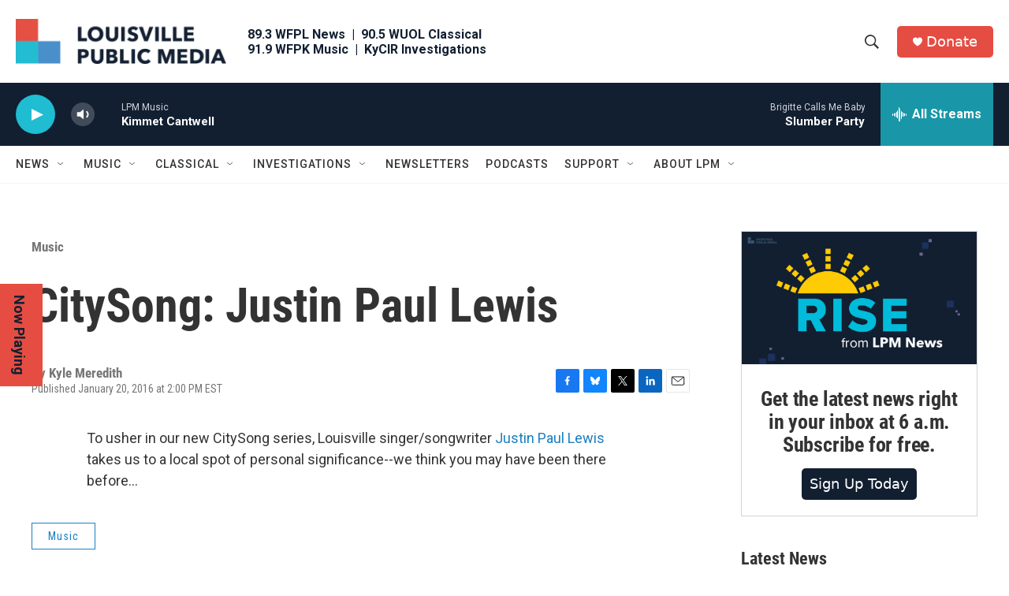

--- FILE ---
content_type: text/html; charset=utf-8
request_url: https://www.google.com/recaptcha/api2/aframe
body_size: 135
content:
<!DOCTYPE HTML><html><head><meta http-equiv="content-type" content="text/html; charset=UTF-8"></head><body><script nonce="thCcGgoDT7xRmM5yMu13uQ">/** Anti-fraud and anti-abuse applications only. See google.com/recaptcha */ try{var clients={'sodar':'https://pagead2.googlesyndication.com/pagead/sodar?'};window.addEventListener("message",function(a){try{if(a.source===window.parent){var b=JSON.parse(a.data);var c=clients[b['id']];if(c){var d=document.createElement('img');d.src=c+b['params']+'&rc='+(localStorage.getItem("rc::a")?sessionStorage.getItem("rc::b"):"");window.document.body.appendChild(d);sessionStorage.setItem("rc::e",parseInt(sessionStorage.getItem("rc::e")||0)+1);localStorage.setItem("rc::h",'1769706575072');}}}catch(b){}});window.parent.postMessage("_grecaptcha_ready", "*");}catch(b){}</script></body></html>